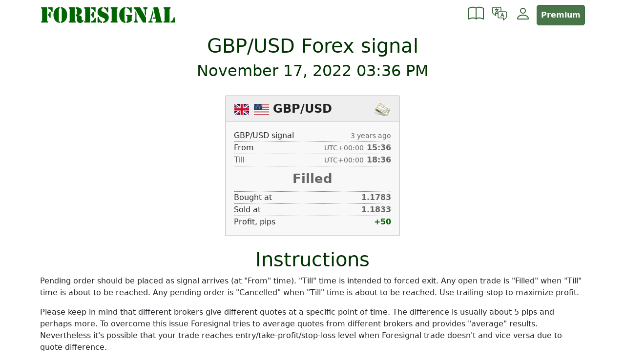

--- FILE ---
content_type: text/html; charset=UTF-8
request_url: https://foresignal.com/en/signals/one/gbpusd/2022/11/17/1536
body_size: 9374
content:
<!DOCTYPE html>
<html  lang="en">
<head>
	<meta charset="utf-8">
	<meta name="viewport" content="width=device-width, initial-scale=1">
	<link href="https://foresignal.com/css/project.min.css?v=04241311" rel="stylesheet">
	<title>GBP/USD Forex signal @ 17 November 2022 15:36 UTC &mdash; Foresignal</title>
	<link rel="apple-touch-icon" sizes="180x180" href="/img/favicon/green/apple-touch-icon.png">
	<link rel="icon" type="image/png" sizes="32x32" href="/img/favicon/green/favicon-32x32.png">
	<link rel="icon" type="image/png" sizes="16x16" href="/img/favicon/green/favicon-16x16.png">
	<link rel="manifest" href="/img/favicon/green/site.webmanifest">
	<link rel="mask-icon" href="/img/favicon/green/safari-pinned-tab.svg" color="#006400">
	<link rel="shortcut icon" href="/img/favicon/green/favicon.ico">
	<link rel="preconnect" href="https://www.google.com">
	<link rel="preconnect" href="https://www.gstatic.com" crossorigin>
	<meta name="msapplication-TileColor" content="#006400">
	<meta name="msapplication-config" content="/img/favicon/green/browserconfig.xml">
	<meta name="theme-color" content="#ffffff">
	<meta name="description" content="" />
	<meta name="keywords" Content="Free Forex Signals, free trading signals">
			<link rel="alternate" href="https://foresignal.com/en/signals/one/gbpusd/2022/11/17/1536" hreflang="en" />
			<link rel="alternate" href="https://foresignal.com/es/signals/one/gbpusd/2022/11/17/1536" hreflang="es" />
			<link rel="alternate" href="https://foresignal.com/pt/signals/one/gbpusd/2022/11/17/1536" hreflang="pt" />
			<link rel="alternate" href="https://foresignal.com/fr/signals/one/gbpusd/2022/11/17/1536" hreflang="fr" />
			<link rel="alternate" href="https://foresignal.com/it/signals/one/gbpusd/2022/11/17/1536" hreflang="it" />
			<link rel="alternate" href="https://foresignal.com/de/signals/one/gbpusd/2022/11/17/1536" hreflang="de" />
			<link rel="alternate" href="https://foresignal.com/ru/signals/one/gbpusd/2022/11/17/1536" hreflang="ru" />
					<meta property="og:title" content="GBP/USD Forex signal, 17 November 2022 15:36 UTC" />
				<meta property="og:type" content="article" />
				<meta property="og:url" content="https://foresignal.com/signals/one/gbpusd/2022/11/17/1536" />
				<meta property="og:site_name" content="Free Forex Signals" />
				<meta property="og:image" content="https://foresignal.com/img/fb/gbpusd.png" />
				<meta property="twitter:image" content="https://foresignal.com/img/fb/gbpusd.png" />
		<link rel="alternate" type="application/rss+xml" title="RSS" href="https://foresignal.com/en/signals/rss" />
</head>
<body class="skin-green">
	<script>var ua = "\x55\x41\x2D\x33\x36\x33\x35\x39\x36\x33\x2D\x32";</script>
	<script async src="https://www.googletagmanager.com/gtag/js?id=UA-3635963-2"></script>
	<script>
		window.dataLayer = window.dataLayer || [];
		function gtag() {dataLayer.push(arguments);}
		gtag('js', new Date());
		cfg = {};
		cfg["custom_map"] = {'dimension1': 'Guest'};
		gtag('config', ua, cfg);
	</script>
	<nav class="navbar navbar-expand navbar-skin sticky-top flex-wrap">
	<div class="container align-items-center">
		<a class="navbar-brand" href="https://foresignal.com/en/" title="Foresignal">
			<span class="d-block d-md-none"><svg xmlns="http://www.w3.org/2000/svg" viewBox="0 0 100 100" id="signal-bell">
<path d="M40.503,92.502c0.354,4.2,3.87,7.498,8.162,7.498c4.272,0,7.778-3.271,8.159-7.443c-2.321,0.066-4.741,0.107-7.291,0.107    C46.334,92.664,43.327,92.605,40.503,92.502z"/>
<path d="M90.514,70.977c-6.625-6.305-10.33-8.828-12.854-29.642c-2.522-20.81-0.188-26.685-11.431-30.903    c0,0-4.233-1.808-12.316-2.279V3.912C53.912,1.75,52.16,0,49.999,0c-2.16,0-3.912,1.75-3.912,3.912v4.243    c-8.068,0.476-12.317,2.277-12.317,2.277c-11.242,4.218-8.907,10.093-11.429,30.903C19.818,62.148,16.11,64.672,9.486,70.977    c-6.622,6.308-6.344,12.931-6.344,12.931s12.39,6.229,46.391,6.229c34,0,47.324-6.229,47.324-6.229S97.137,77.283,90.514,70.977z     M62.963,18.439c0.61,0.11,1.208,0.239,1.835,0.461c0.519,0.164,1.677,0.72,1.988,1.664c0.379,0.798,0.542,1.315,0.739,1.976    c0.181,0.629,0.33,1.267,0.459,1.923c0.258,1.317,0.443,2.721,0.591,4.288c0.144,1.535,0.415,4.471,0.852,9.215    c0.16,1.405,0.382,3.372,0.563,4.989c0.211,1.608,0.375,2.869,0.375,2.869s0.238,1.493,0.523,3.301    c0.305,1.805,0.725,3.9,1.004,5.131c0.776,3.398,1.317,4.959,1.629,5.921c0.959,2.833,1.789,4.968,2.653,7.024    c0.869,2.05,1.796,4.031,3.125,6.377c-4.478-2.869-7.435-5.922-9.627-12.084c-0.353-1.047-0.948-2.752-1.772-6.336    c-0.305-1.295-0.739-3.486-1.045-5.353c-0.31-1.866-0.517-3.406-0.517-3.406s-0.178-1.289-0.405-2.935    c-0.211-1.647-0.438-3.647-0.58-5.077c-0.482-4.794-0.692-7.749-0.828-9.275c-0.131-1.548-0.213-2.917-0.279-4.17    c-0.035-0.595-0.068-1.181-0.102-1.778c-0.039-0.478-0.078-0.961-0.117-1.46c0.018-0.09,0.016-0.196-0.033-0.287    c-0.027-0.053-0.029-0.086-0.098-0.157c-0.076-0.08-0.164-0.163-0.26-0.241c-0.378-0.328-0.835-0.655-1.306-0.974    c-0.914-0.63-2.011-1.217-3.214-1.801C60.468,18.197,61.708,18.217,62.963,18.439z M89.549,74.766    c-0.085,0.243-0.851,0.699-1.814,1.145c0.115,0.001-1.063,0.445-2.276,0.882c-0.604,0.229-1.226,0.437-1.694,0.563    c-0.471,0.14-0.785,0.232-0.785,0.232l-3.092,0.696l-4.77,0.846c-1.598,0.231-3.201,0.406-4.799,0.611l-2.398,0.298l-2.408,0.175    l-4.818,0.351c-3.213,0.182-6.432,0.182-9.645,0.278C38.2,80.867,25.252,80.063,12.7,76.688c-1.003-0.258-2-0.6-2.996-0.936    c-0.043-0.016-0.06-0.025-0.104-0.088c-0.339-0.414-0.568-1.223,0.588-1.633c0.022-0.006,0.111-0.029,0.153-0.023    c0.947,0.32,1.889,0.646,2.871,0.898c12.441,3.351,25.537,4.133,38.476,4.07c6.479-0.102,12.971-0.361,19.385-1.193    c3.219-0.342,6.398-0.919,9.561-1.547l2.145-0.5c0,0,0.687-0.108,1.623-0.26c0.914-0.168,2.072-0.379,3.072-0.562    C89.104,74.57,89.632,74.53,89.549,74.766z"/>
</svg></span>
			<span class="d-none d-md-block"><svg xmlns="http://www.w3.org/2000/svg" width="474.336" height="55" viewBox="0 0 474.336 55"><path fill="darkgreen" d="M7.27 45.79C7.27 48.46 7.34 48.89 4.82 49.68C3.89 49.97 3.24 50.62 3.24 51.62C3.24 53.71 5.62 53.86 5.90 53.86L26.28 53.86C26.57 53.86 28.94 53.71 28.94 51.62C28.94 50.62 28.30 49.97 27.36 49.68C24.84 48.89 24.91 48.46 24.91 45.79L24.91 0L5.90 0C5.62 0 3.24 0.14 3.24 2.23C3.24 3.24 3.89 3.89 4.82 4.18C7.34 4.97 7.27 5.40 7.27 8.06ZM28.15 4.18C34.49 5.18 38.16 8.71 40.03 14.54C40.39 15.62 40.75 16.34 41.98 16.34C44.14 16.34 44.21 14.98 44.21 14.62L44.21 0L28.15 0ZM28.15 28.51C31.18 29.30 32.54 32.11 33.19 34.85C33.55 36.07 33.98 37.22 35.50 37.22C37.73 37.22 37.37 34.63 37.37 34.06L37.37 18.50C37.37 17.93 37.73 15.34 35.50 15.34C33.98 15.34 33.55 16.49 33.19 17.71C32.54 20.45 31.18 23.26 28.15 24.05ZM69.70-1.08C54.43 0.29 47.30 12.60 47.30 26.93C47.30 41.26 54.43 53.57 69.70 54.94L69.70 50.76C66.31 49.54 66.02 47.38 66.02 45.58L66.02 8.28C66.02 6.48 66.31 4.32 69.70 3.10ZM72.94 54.94C88.20 53.57 95.33 41.26 95.33 26.93C95.33 12.60 88.20 0.29 72.94-1.08L72.94 3.10C76.32 4.32 76.61 6.48 76.61 8.28L76.61 45.58C76.61 47.38 76.32 49.54 72.94 50.76ZM104.54 45.79C104.54 48.46 104.62 48.89 102.10 49.68C101.16 49.97 100.51 50.62 100.51 51.62C100.51 53.71 102.89 53.86 103.18 53.86L123.55 53.86C123.84 53.86 126.22 53.71 126.22 51.62C126.22 50.62 125.57 49.97 124.63 49.68C122.11 48.89 122.18 48.46 122.18 45.79L122.18 0L103.18 0C102.89 0 100.51 0.14 100.51 2.23C100.51 3.24 101.16 3.89 102.10 4.18C104.62 4.97 104.54 5.40 104.54 8.06ZM125.42 4.25C129.02 5.54 129.82 7.27 129.82 10.87L129.82 19.58C129.82 23.11 129.31 25.49 125.42 25.85L125.42 30.10C129.74 30.53 129.82 34.56 129.82 37.87L129.82 42.77C129.82 46.15 130.18 49.32 132.70 51.91C134.93 54.14 137.74 54.94 140.83 54.94C143.93 54.94 146.52 54.36 148.97 52.34C150.55 51.12 152.93 48.46 152.93 46.37C152.93 45.36 151.78 44.28 150.84 44.28C149.11 44.28 148.90 46.37 147.74 46.37C146.81 46.37 147.02 44.93 147.02 44.28L147.02 37.94C146.88 30.31 140.76 28.44 134.35 27.50L134.35 27.36C141.70 25.63 147.17 22.03 147.02 13.75C146.95 8.28 144.50 4.32 139.68 1.94C135.36-0.14 130.46 0 125.78 0L125.42 0ZM154.73 2.23C154.73 3.24 155.38 3.89 156.31 4.18C158.83 4.97 158.76 5.40 158.76 8.06L158.76 45.79C158.76 48.46 158.83 48.89 156.31 49.68C155.38 49.97 154.73 50.62 154.73 51.62C154.73 53.71 157.10 53.86 157.39 53.86L176.40 53.86L176.40 0L157.39 0C157.10 0 154.73 0.14 154.73 2.23ZM179.64 4.18C185.98 5.18 189.65 8.71 191.52 14.54C191.88 15.62 192.24 16.34 193.46 16.34C195.62 16.34 195.70 14.98 195.70 14.62L195.70 0L179.64 0ZM179.64 53.86L196.20 53.86L196.20 39.46C196.20 39.17 196.42 37.01 194.11 37.01C192.82 37.01 192.38 38.16 191.88 39.24C189.94 45.00 185.47 48.96 179.64 49.68ZM179.64 28.51C182.66 29.30 184.03 32.11 184.68 34.85C185.04 36.07 185.47 37.22 186.98 37.22C189.22 37.22 188.86 34.63 188.86 34.06L188.86 18.50C188.86 17.93 189.22 15.34 186.98 15.34C185.47 15.34 185.04 16.49 184.68 17.71C184.03 20.45 182.66 23.26 179.64 24.05ZM220.90-1.08C210.31-0.72 202.39 6.05 202.39 16.99C202.39 28.30 210.82 32.40 219.89 36.22C223.34 37.73 228.67 39.60 228.53 44.14C228.38 48.10 225.43 49.68 221.98 50.76L221.98 54.94C232.63 54.72 241.92 47.45 241.92 36.29C241.92 29.66 239.04 22.90 226.30 18.00C217.73 14.69 215.78 12.53 215.78 9C215.78 6.05 218.16 4.03 220.90 3.10ZM239.98 2.16C239.98 1.58 240.12-0.86 237.89-0.86C236.02-0.86 236.16 1.73 234.29 1.73C233.50 1.73 228.67-1.01 224.14-1.08L224.14 3.10C229.75 4.32 234.22 9.79 235.01 15.12C235.22 16.56 235.87 17.93 237.60 17.93C239.69 17.93 239.98 16.13 239.98 14.47ZM202.39 51.62C202.39 51.98 202.39 54.65 204.62 54.65C206.42 54.65 206.21 52.27 208.51 52.27C211.10 52.27 212.47 54.79 218.74 54.94L218.74 50.76C212.40 49.46 208.37 42.34 207.36 36.58C207.14 35.35 206.14 34.20 204.70 34.20C202.68 34.20 202.39 36.22 202.39 37.73ZM269.78 8.06C269.78 5.40 269.71 4.97 272.23 4.18C273.17 3.89 273.82 3.24 273.82 2.23C273.82 0.14 271.44 0 271.15 0L250.78 0C250.49 0 248.11 0.14 248.11 2.23C248.11 3.24 248.76 3.89 249.70 4.18C252.22 4.97 252.14 5.40 252.14 8.06L252.14 45.79C252.14 48.46 252.22 48.89 249.70 49.68C248.76 49.97 248.11 50.62 248.11 51.62C248.11 53.71 250.49 53.86 250.78 53.86L271.15 53.86C271.44 53.86 273.82 53.71 273.82 51.62C273.82 50.62 273.17 49.97 272.23 49.68C269.71 48.89 269.78 48.46 269.78 45.79ZM297.36 9.65C297.36 7.06 297.94 4.10 300.82 3.10L300.82-1.08C288.29-0.79 278.64 11.45 278.64 26.93C278.64 42.34 288.29 54.58 300.82 54.94L300.82 50.76C297.94 49.75 297.36 46.73 297.36 44.14ZM304.06 3.10C309.89 3.38 315.36 7.78 317.59 16.99C317.95 18.50 318.46 19.87 320.33 19.87C322.56 19.87 322.56 17.64 322.56 17.28L322.56 1.22C322.56 0.86 322.70-1.08 320.54-1.08C318.24-1.08 318.46 1.58 316.30 1.58C315.50 1.58 311.62-0.43 304.06-1.08ZM304.06 54.94C310.90 54.79 317.52 51.84 322.56 47.30L322.56 33.05C322.56 32.69 322.34 31.82 323.86 30.89C324.50 30.46 325.15 29.95 325.15 28.73C325.15 26.35 322.99 26.57 322.63 26.57L305.42 26.57C305.06 26.57 302.54 26.64 302.54 28.58C302.54 29.81 303.26 30.46 304.42 30.74C307.30 31.25 307.37 31.61 307.37 33.19L307.37 46.15C307.37 47.38 307.22 49.82 304.06 50.76ZM335.38 42.48C334.22 51.48 329.62 48.67 329.62 51.77C329.62 54.00 332.57 53.86 333.36 53.86L341.57 53.86C342.36 53.86 345.31 54.00 345.31 51.77C345.31 48.67 340.70 51.48 339.55 42.48L339.55 20.74L335.52 13.54L335.38 13.54ZM368.71 23.26L372.74 30.53L372.89 30.53L372.89 13.03C372.89 2.74 378.79 5.47 378.79 2.16C378.79 0.14 376.42 0 375.70 0L365.90 0C365.18 0 362.81 0.14 362.81 2.16C362.81 5.47 368.71 2.74 368.71 13.03ZM351.94 0L333.43 0C331.92 0.07 329.76 0.07 329.76 2.23C329.76 3.82 330.70 4.10 331.92 4.54C334.30 5.33 334.66 6.41 335.81 8.42L362.16 53.86L372.89 53.86L372.89 36.43ZM397.22 10.08L397.01 10.08L388.37 41.69C387.00 46.80 385.06 48.46 383.54 49.25C381.96 50.04 380.74 49.97 380.74 51.70C380.74 53.78 383.33 53.86 384.77 53.86L393.05 53.86C394.49 53.86 396.79 53.93 396.79 51.91C396.79 50.47 395.78 50.04 394.63 49.54C392.18 48.46 391.18 47.23 392.33 42.84L399.10 18.22ZM408.24 45.43C408.89 48.24 408.60 48.74 406.73 49.82C405.79 50.33 405.36 50.69 405.36 51.84C405.36 53.71 407.45 53.86 408.89 53.86L426.82 53.86C428.18 53.86 430.78 53.93 430.78 51.98C430.78 50.69 429.98 50.18 428.98 49.75C426.96 48.89 426.89 47.52 426.46 45.50L415.66 0L399.74 0L398.81 3.89L406.08 35.71L397.30 35.71L396.29 39.89L406.80 39.89ZM455.90 8.06C455.90 5.40 455.83 4.97 458.35 4.18C459.29 3.89 459.94 3.24 459.94 2.23C459.94 0.14 457.56 0 457.27 0L436.90 0C436.61 0 434.23 0.14 434.23 2.23C434.23 3.24 434.88 3.89 435.82 4.18C438.34 4.97 438.26 5.40 438.26 8.06L438.26 45.79C438.26 48.46 438.34 48.89 435.82 49.68C434.88 49.97 434.23 50.62 434.23 51.62C434.23 53.71 436.61 53.86 436.90 53.86L455.90 53.86ZM459.14 53.86L474.34 53.86L474.34 37.87C474.34 36.50 474.19 35.14 472.54 35.14C471.02 35.14 470.16 35.57 469.80 37.15C468.29 43.85 464.98 48.89 459.14 49.68Z"/></svg></span>

		</a>
		<ul class="navbar-nav align-items-center flex-row">
<li class="nav-item dropdown">
				<a class="nav-link hovered" href="#" id="infoDropdown" role="button" data-bs-toggle="dropdown" aria-expanded="false" title="Forex Trading Basics">
					<svg xmlns="http://www.w3.org/2000/svg" width="16" height="16" fill="currentColor" class="bi bi-book" viewBox="0 0 16 16">
  <path d="M1 2.828c.885-.37 2.154-.769 3.388-.893 1.33-.134 2.458.063 3.112.752v9.746c-.935-.53-2.12-.603-3.213-.493-1.18.12-2.37.461-3.287.811V2.828zm7.5-.141c.654-.689 1.782-.886 3.112-.752 1.234.124 2.503.523 3.388.893v9.923c-.918-.35-2.107-.692-3.287-.81-1.094-.111-2.278-.039-3.213.492V2.687zM8 1.783C7.015.936 5.587.81 4.287.94c-1.514.153-3.042.672-3.994 1.105A.5.5 0 0 0 0 2.5v11a.5.5 0 0 0 .707.455c.882-.4 2.303-.881 3.68-1.02 1.409-.142 2.59.087 3.223.877a.5.5 0 0 0 .78 0c.633-.79 1.814-1.019 3.222-.877 1.378.139 2.8.62 3.681 1.02A.5.5 0 0 0 16 13.5v-11a.5.5 0 0 0-.293-.455c-.952-.433-2.48-.952-3.994-1.105C10.413.809 8.985.936 8 1.783z"/>
</svg>				</a>
				<ul class="dropdown-menu" aria-labelledby="infoDropdown">
					<li><a class="dropdown-item" href="https://foresignal.com/en/info/faq/what-is-forex-trading">What is Forex Trading?</a></li>
					<li><a class="dropdown-item" href="https://foresignal.com/en/info/faq/best-forex-trading-strategies">Best Forex Trading Strategies</a></li>
					<li><a class="dropdown-item" href="https://foresignal.com/en/info/faq/choosing-a-forex-broker">Choosing a Forex Broker</a></li>
					<li><a class="dropdown-item" href="https://foresignal.com/en/info/faq/developing-a-trading-plan">Developing a Trading Plan</a></li>
					<li><a class="dropdown-item" href="https://foresignal.com/en/info/faq/using-forex-signals">Using Forex Signals</a></li>
					<li><a class="dropdown-item" href="https://foresignal.com/en/info/faq/managing-risk">Managing Risk</a></li>
					<li><a class="dropdown-item" href="https://foresignal.com/en/info/faq/improving-trading-psychology">Improving Trading Psychology</a></li>
				</ul>
			</li>
			<li class="nav-item dropdown">
				<a class="nav-link hovered" href="#" id="langDropdown" role="button" data-bs-toggle="dropdown" aria-expanded="false" aria-label="Language" title="Language">
					<svg xmlns="http://www.w3.org/2000/svg" viewBox="0 0 64 64" fill="currentColor" class="bi"><path d="M55.63,22.25H39.44V11.06a6.82,6.82,0,0,0-6.81-6.81H8.37a6.82,6.82,0,0,0-6.81,6.81V26.23A6.73,6.73,0,0,0,2.71,30c2.4,4.62,13.47,11.45,13.59,11.52a1.56,1.56,0,0,0,.78.22,1.49,1.49,0,0,0,1.39-2.06A41.78,41.78,0,0,1,16.61,33h8v11.2A6.81,6.81,0,0,0,31.37,51h16a41.78,41.78,0,0,1-1.86,6.66,1.49,1.49,0,0,0,1.39,2.06,1.56,1.56,0,0,0,.78-.22c.12-.07,11.19-6.9,13.59-11.52a6.73,6.73,0,0,0,1.15-3.78V29.06A6.82,6.82,0,0,0,55.63,22.25ZM21.49,30H14.81a1.54,1.54,0,0,0-1.14.53,1.49,1.49,0,0,0-.34,1.2c0,.14.36,2.31,1,4.89-3.36-2.34-7.78-5.74-9-8a1.51,1.51,0,0,0-.15-.28,3.65,3.65,0,0,1-.68-2.16V11.06A3.82,3.82,0,0,1,8.37,7.25H32.63a3.82,3.82,0,0,1,3.81,3.81V22.25H31.37a6.81,6.81,0,0,0-5.12,2.33,8.73,8.73,0,0,1-3.09-.67A13,13,0,0,0,25.93,17h.81a1.5,1.5,0,1,0,0-3H22V11.33a1.5,1.5,0,1,0-3,0V14H14.33a1.5,1.5,0,1,0,0,3h8.58a9.88,9.88,0,0,1-2.2,5.2,10.13,10.13,0,0,1-2-3.34,1.5,1.5,0,1,0-2.8,1.08,13.48,13.48,0,0,0,2.34,4,9.83,9.83,0,0,1-3.87.71h0a1.5,1.5,0,1,0,0,3h0A12.07,12.07,0,0,0,20.71,26a10.61,10.61,0,0,0,4.05,1.45,6.55,6.55,0,0,0-.2,1.6v1Zm38,14.2a3.65,3.65,0,0,1-.68,2.16,1.43,1.43,0,0,0-.15.27c-1.18,2.24-5.61,5.65-9,8,.67-2.58,1-4.75,1-4.89a1.49,1.49,0,0,0-.34-1.2A1.52,1.52,0,0,0,49.19,48H31.37a3.81,3.81,0,0,1-3.81-3.8V29.06a3.82,3.82,0,0,1,3.81-3.81H55.63a3.82,3.82,0,0,1,3.81,3.81ZM48.92,38.64h0l-4-10h0a.8.8,0,0,0-.08-.16l-.06-.1a.64.64,0,0,0-.1-.13l-.08-.1-.11-.09L44.37,28a.39.39,0,0,0-.11-.06l-.15-.08h0a.35.35,0,0,0-.11,0l-.15-.05-.15,0h-.14l-.16,0h-.13l-.17.05a.38.38,0,0,0-.1,0h0l-.15.08L42.7,28a.87.87,0,0,0-.11.09l-.11.09-.09.1a1.47,1.47,0,0,0-.1.13l0,.1-.09.16h0l-4,10h0l-2,5a1.5,1.5,0,0,0,.84,2,1.36,1.36,0,0,0,.56.11,1.51,1.51,0,0,0,1.39-.94l1.62-4.06h6l1.62,4.06a1.52,1.52,0,0,0,1.4.94,1.35,1.35,0,0,0,.55-.11,1.5,1.5,0,0,0,.84-2Zm-7.17-.92,1.79-4.46,1.78,4.46Z"/></svg>				</a>
				<ul class="dropdown-menu dropdown-menu-end dropdown-menu-md-start" aria-labelledby="langDropdown">
											<li><a class="dropdown-item" href="https://foresignal.com/en/signals/one/gbpusd/2022/11/17/1536">English</a></li>
											<li><a class="dropdown-item" href="https://foresignal.com/es/signals/one/gbpusd/2022/11/17/1536">Español</a></li>
											<li><a class="dropdown-item" href="https://foresignal.com/pt/signals/one/gbpusd/2022/11/17/1536">Português</a></li>
											<li><a class="dropdown-item" href="https://foresignal.com/fr/signals/one/gbpusd/2022/11/17/1536">Français </a></li>
											<li><a class="dropdown-item" href="https://foresignal.com/it/signals/one/gbpusd/2022/11/17/1536">Italiano</a></li>
											<li><a class="dropdown-item" href="https://foresignal.com/de/signals/one/gbpusd/2022/11/17/1536">Deutsch</a></li>
											<li><a class="dropdown-item" href="https://foresignal.com/ru/signals/one/gbpusd/2022/11/17/1536">Русский</a></li>
									</ul>
			</li>
			<li class="nav-item dropdown">
				<a class="nav-link hovered" href="#" id="AccountDropdown" role="button" data-bs-toggle="dropdown" aria-expanded="false" aria-label="User menu">
					<svg xmlns="http://www.w3.org/2000/svg" width="16" height="16" fill="currentColor" class="bi bi-person" viewBox="0 0 16 16">
  <path d="M8 8a3 3 0 1 0 0-6 3 3 0 0 0 0 6zm2-3a2 2 0 1 1-4 0 2 2 0 0 1 4 0zm4 8c0 1-1 1-1 1H3s-1 0-1-1 1-4 6-4 6 3 6 4zm-1-.004c-.001-.246-.154-.986-.832-1.664C11.516 10.68 10.289 10 8 10c-2.29 0-3.516.68-4.168 1.332-.678.678-.83 1.418-.832 1.664h10z"/>
</svg>				</a>
				<ul class="dropdown-menu dropdown-menu-end dropdown-menu-md-start" aria-labelledby="AccountDropdown">
					<li><a class="dropdown-item" href="https://foresignal.com/en/login/register"><svg xmlns="http://www.w3.org/2000/svg" width="16" height="16" fill="currentColor" class="bi bi-plus-circle-fill" viewBox="0 0 16 16">
  <path d="M16 8A8 8 0 1 1 0 8a8 8 0 0 1 16 0zM8.5 4.5a.5.5 0 0 0-1 0v3h-3a.5.5 0 0 0 0 1h3v3a.5.5 0 0 0 1 0v-3h3a.5.5 0 0 0 0-1h-3v-3z"/>
</svg> Register</a></li>
					<li><a class="dropdown-item" href="https://foresignal.com/en/login/index"><svg xmlns="http://www.w3.org/2000/svg" width="16" height="16" fill="currentColor" class="bi bi-box-arrow-in-right" viewBox="0 0 16 16">
  <path fill-rule="evenodd" d="M6 3.5a.5.5 0 0 1 .5-.5h8a.5.5 0 0 1 .5.5v9a.5.5 0 0 1-.5.5h-8a.5.5 0 0 1-.5-.5v-2a.5.5 0 0 0-1 0v2A1.5 1.5 0 0 0 6.5 14h8a1.5 1.5 0 0 0 1.5-1.5v-9A1.5 1.5 0 0 0 14.5 2h-8A1.5 1.5 0 0 0 5 3.5v2a.5.5 0 0 0 1 0v-2z"/>
  <path fill-rule="evenodd" d="M11.854 8.354a.5.5 0 0 0 0-.708l-3-3a.5.5 0 1 0-.708.708L10.293 7.5H1.5a.5.5 0 0 0 0 1h8.793l-2.147 2.146a.5.5 0 0 0 .708.708l3-3z"/>
</svg> Login</a></li>
					<li><hr class="dropdown-divider"></li>
					<li><a class="dropdown-item" href="https://foresignal.com/en/account/upgrade"> <svg xmlns="http://www.w3.org/2000/svg" width="16" height="16" fill="currentColor" class="bi bi-gem" viewBox="0 0 16 16">
  <path d="M3.1.7a.5.5 0 0 1 .4-.2h9a.5.5 0 0 1 .4.2l2.976 3.974c.149.185.156.45.01.644L8.4 15.3a.5.5 0 0 1-.8 0L.1 5.3a.5.5 0 0 1 0-.6l3-4zm11.386 3.785-1.806-2.41-.776 2.413 2.582-.003zm-3.633.004.961-2.989H4.186l.963 2.995 5.704-.006zM5.47 5.495 8 13.366l2.532-7.876-5.062.005zm-1.371-.999-.78-2.422-1.818 2.425 2.598-.003zM1.499 5.5l5.113 6.817-2.192-6.82L1.5 5.5zm7.889 6.817 5.123-6.83-2.928.002-2.195 6.828z"/>
</svg> Premium</a></li>
				</ul>
			</li>
			<li class="nav-item ms-1"><a class="nav-link btn btn-primary fw-bold text-white" href="https://foresignal.com/en/account/upgrade">Premium</a></li>
		</ul>
	</div>
	</nav>

	<div class="container">
		<h1>
	GBP/USD Forex signal</h1>
<h2>
	<script>
		let d=new Date(1668699360 * 1000);
		document.write(d.toLocaleDateString(undefined, { year: 'numeric', month: 'long', day: 'numeric' }));
		document.write(" ");
		document.write(d.toLocaleTimeString([], { hour: "2-digit", minute: "2-digit" }));
	</script>
</h2>

<script defer src="https://unpkg.com/timeago.js@4.0.2/dist/timeago.full.min.js"></script>
<script>
function w(s){document.write(s);}
function f(s){for(let i=0;i<s.length;i++){w('75+ 031,6.9842-'.charAt(s.charCodeAt(i)-67-i))}}
function tzo(){const tzo=new Date().getTimezoneOffset();const o=Math.abs(tzo);return (tzo>0?'-':'+')+Math.floor(o/60).toFixed(0).padStart(2,'0')+':'+(o%60).toString().padStart(2,'0');}
function hhmm(t){let d=new Date(t*1000);return d.getHours().toString().padStart(2,'0')+':'+d.getMinutes().toString().padStart(2,'0');}
function render_ago(){timeago.render(document.querySelectorAll('.timeago'), 'en');}
document.addEventListener('DOMContentLoaded', render_ago);
</script>

<svg xmlns="http://www.w3.org/2000/svg" width="0" height="0">
	<symbol xmlns="http://www.w3.org/2000/svg" viewBox="0 0 16 16" fill="currentColor" id="bi-bell">
  		<path d="M8 16a2 2 0 0 0 2-2H6a2 2 0 0 0 2 2zM8 1.918l-.797.161A4.002 4.002 0 0 0 4 6c0 .628-.134 2.197-.459 3.742-.16.767-.376 1.566-.663 2.258h10.244c-.287-.692-.502-1.49-.663-2.258C12.134 8.197 12 6.628 12 6a4.002 4.002 0 0 0-3.203-3.92L8 1.917zM14.22 12c.223.447.481.801.78 1H1c.299-.199.557-.553.78-1C2.68 10.2 3 6.88 3 6c0-2.42 1.72-4.44 4.005-4.901a1 1 0 1 1 1.99 0A5.002 5.002 0 0 1 13 6c0 .88.32 4.2 1.22 6z"/>
	</symbol>
	<symbol xmlns="http://www.w3.org/2000/svg" viewBox="0 0 16 16" fill="currentColor" id="bi-bell-fill">
  		<path d="M8 16a2 2 0 0 0 2-2H6a2 2 0 0 0 2 2zm.995-14.901a1 1 0 1 0-1.99 0A5.002 5.002 0 0 0 3 6c0 1.098-.5 6-2 7h14c-1.5-1-2-5.902-2-7 0-2.42-1.72-4.44-4.005-4.901z"/>
	</symbol>
</svg>
<div class="row">
	<div class="col-sm-4 text-center">
			</div>
	<div class="col-lg-4 off-lg-4 mb-3">
		<div class="card signal-card filled">
	<div class="card-header signal-header d-flex flex-row flex-nowrap  profit">
		<div class="d-flex flex-row flex-wrap">
			<div class="me-2">
				<img class="flag-icon" src="https://foresignal.com/img/flags/gb.svg" alt="gb">
				<img class="flag-icon" src="https://foresignal.com/img/flags/us.svg" alt="us">
			</div>
			<div class="">
				<a href="https://foresignal.com/en/signals/one/gbpusd/2022/11/17/1536" title="Free GBP/USD Forex signal">GBP/USD</a>
			</div>
		</div>
		<span class="ms-auto">
				<img src="https://foresignal.com/img/signal/money.png" width="38" height="33" alt="">
		</span>
	</div>
	<div class="card-body">
		<div class="d-flex flex-row flex-wrap signal-row">
			<div class="signal-title">GBP/USD signal</div>
			<div class="ms-auto signal-value signal-color">
				<span class="timeago fw-normal small" datetime="1668699360000"></span>
			</div>
		</div>
		<div class="d-flex flex-row flex-wrap signal-row">
			<div class="signal-title">
				From 
			</div>
			<div class="ms-auto signal-value signal-color">
				<span class="fw-normal small">UTC<script>w(tzo());</script></span>
				<script>w(hhmm(1668699360));</script>
			</div>
		</div>
		<div class="d-flex flex-row flex-wrap signal-row">
			<div class="signal-title">
				Till 
			</div>
			<div class="ms-auto signal-value signal-color">
				<span class="fw-normal small">UTC<script>w(tzo());</script></span>
				<script>w(hhmm(1668710160));</script>
			</div>
		</div>
		<div class="signal-row signal-status signal-color">
			Filled 
		</div>
		<div class="d-flex flex-row flex-wrap signal-row">
			<div class="signal-title">
				Bought at 
			</div>
			<div class="ms-auto signal-value signal-color user-select-all">
				<script>f('IMKFRM');</script>
			</div>
		</div>
		<div class="d-flex flex-row flex-wrap signal-row">
			<div class="signal-title">
				Sold at 
			</div>
			<div class="ms-auto signal-value signal-color user-select-all">
				<script>f('IMKQLM');</script>
			</div>
		</div>
		<div class="d-flex flex-row flex-wrap signal-row">
			<div class="signal-title">
				Profit, pips 
			</div>
			<div class="ms-auto signal-value profit-color">
				<script>f('EEI');</script>
			</div>
		</div>

	</div>
</div>
	</div>
	<div class="col-sm-4 text-center">
			</div>
</div>

<h1>Instructions</h1>
<p>
	Pending order should be placed as signal arrives (at "From" time). "Till" time is intended to forced exit. Any open trade is "Filled" when "Till" time is about to be reached. Any pending order is "Cancelled" when "Till" time is about to be reached.  Use trailing-stop to maximize profit.</p>
<p>
	Please keep in mind that different brokers give different quotes at a specific point of time. The difference is usually about 5 pips and perhaps more. To overcome this issue Foresignal tries to average quotes from different brokers and provides "average" results. Nevertheless it's possible that your trade reaches entry/take-profit/stop-loss level when Foresignal trade doesn't and vice versa due to quote difference.</p>
<script>render_ago();</script>
	</div>

	<script async src="https://cdn.jsdelivr.net/npm/bootstrap@5.1.3/dist/js/bootstrap.bundle.min.js" integrity="sha384-ka7Sk0Gln4gmtz2MlQnikT1wXgYsOg+OMhuP+IlRH9sENBO0LRn5q+8nbTov4+1p" crossorigin="anonymous"></script>

</body>
</html>